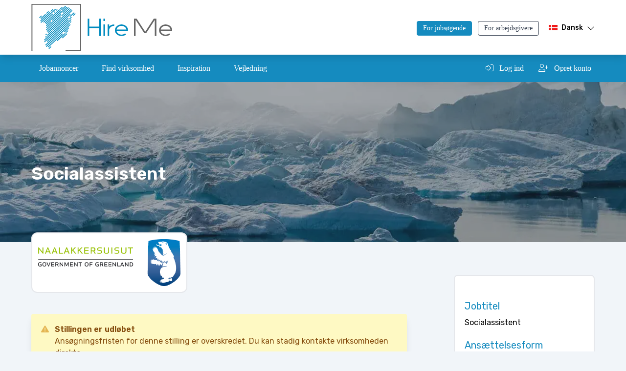

--- FILE ---
content_type: text/html; charset=UTF-8
request_url: https://hireme.gl/ledige-jobs/1jplkbvq-socialassistent
body_size: 11117
content:
<!DOCTYPE html>
<html lang="da">
    <head>
        <meta charset="utf-8">
        <meta name="viewport" content="width=device-width, initial-scale=1">
        <meta name="csrf-token" content="qmMOj2QNvOSqq6hTxhgSXB0ckcXq85dI5uSXMT3X">

                    <title>    Socialassistent på HireMe
</title>
            <meta name="description" content="    Angerlarsimaffik Uulineq søger socialassistent personale. Uulineq er en døgninstitution med tre afdelinger for henholdsvis børn, unge og voksne med Autisme Spektrum Forstyrrelser (ASF). Vi mangler pædagogisk personale til skiftende vagter. Det vil være en fordel, hvis du har kendskab til autisme og er tosproget. Der er gode muligheder for, at man kan være med til at præge udviklingen i afdelingen, samt muligheder for personlig og faglig vækst.
">
        
                        <meta property="og:url"                content="https://hireme.gl/ledige-jobs/1jplkbvq-socialassistent" />
    <meta property="og:type"               content="website" />
    <meta property="og:title"              content="Socialassistent - Hire Me" />
    <meta property="og:description"        content="Angerlarsimaffik Uulineq søger socialassistent personale. Uulineq er en døgninstitution med tre afdelinger for henholdsvis børn, unge og voksne med Autisme Spektrum Forstyrrelser (ASF). Vi mangler pædagogisk personale til skiftende vagter. Det vil være en fordel, hvis du har kendskab til autisme og er tosproget. Der er gode muligheder for, at man kan være med til at præge udviklingen i afdelingen, samt muligheder for personlig og faglig vækst." />
    <meta property="og:image"              content=" https://hireme.gl/storage/teams/meta/qN1woCze8ExOzPFK9sQB9qNDEzFH1d6Hli1zb6oX.png " />
        
            
    <link rel="preload" fetchpriority="high" as="image" href="https://hireme.gl/assets/pictures/hiremedktop.webp" type="image/webp">
    <link rel="preload" fetchpriority="high" as="image" href="https://hireme.gl/assets/pictures/hiremedktop-light.webp" type="image/webp">

        <link rel="alternate" href="https://hireme.gl/en/available-jobs/1jplkbvq-socialassistent" hreflang="en-US" />
        <link rel="alternate" href="https://hireme.gl/en/available-jobs/1jplkbvq-socialassistent" hreflang="en-GB" />
        <link rel="alternate" href="https://hireme.gl/pl/dostepne-oferty-pracy/1jplkbvq-socialassistent" hreflang="pl-PL" />
        <link rel="alternate" href="https://hireme.gl/ledige-jobs/1jplkbvq-socialassistent" hreflang="da-DK" />
        <link rel="alternate" href="https://hireme.gl/ledige-jobs/1jplkbvq-socialassistent" hreflang="da-GL" />
        <link rel="alternate" href="https://hireme.gl/ledige-jobs/1jplkbvq-socialassistent" hreflang="x-default" />

        <!-- Fonts -->
        <link rel="preconnect" href="https://fonts.googleapis.com">
        <link rel="preconnect" href="https://fonts.gstatic.com" crossorigin>
        <link href="https://fonts.googleapis.com/css2?family=Rubik:ital,wght@0,300;0,400;0,500;0,600;0,700;0,800;1,300;1,400;1,500;1,600;1,700;1,800&display=swap" rel="stylesheet">
        <link href="https://fonts.cdnfonts.com/css/helvetica-neue-9" rel="stylesheet">

        <!-- Scripts -->
        <link rel="preload" as="style" href="https://hireme.gl/build/assets/app-e0af14e2.css" /><link rel="modulepreload" href="https://hireme.gl/build/assets/app-aec5a7a8.js" /><link rel="stylesheet" href="https://hireme.gl/build/assets/app-e0af14e2.css" /><script type="module" src="https://hireme.gl/build/assets/app-aec5a7a8.js"></script>
        <!-- Styles -->
        <style nonce="DLlyqL6ipqu0XRKhV0JDOr0cQ0S4znA2831EzlVX">[wire\:loading], [wire\:loading\.delay], [wire\:loading\.inline-block], [wire\:loading\.inline], [wire\:loading\.block], [wire\:loading\.flex], [wire\:loading\.table], [wire\:loading\.grid], [wire\:loading\.inline-flex] {display: none;}[wire\:loading\.delay\.shortest], [wire\:loading\.delay\.shorter], [wire\:loading\.delay\.short], [wire\:loading\.delay\.long], [wire\:loading\.delay\.longer], [wire\:loading\.delay\.longest] {display:none;}[wire\:offline] {display: none;}[wire\:dirty]:not(textarea):not(input):not(select) {display: none;}input:-webkit-autofill, select:-webkit-autofill, textarea:-webkit-autofill {animation-duration: 50000s;animation-name: livewireautofill;}@keyframes livewireautofill { from {} }</style>

        <!-- Favicon -->
        <link rel="apple-touch-icon" sizes="180x180" href="/favicon/apple-touch-icon.png">
        <link rel="icon" type="image/png" sizes="32x32" href="/favicon/favicon-32x32.png">
        <link rel="icon" type="image/png" sizes="16x16" href="/favicon/favicon-16x16.png">
        <link rel="manifest" href="/favicon/site.webmanifest">
        <meta name="msapplication-TileColor" content="#da532c">
        <meta name="theme-color" content="#ffffff">

        <!-- Localized versions -->
        <link rel="alternate" hreflang="en" href="https://hireme.gl/en/available-jobs/1jplkbvq-socialassistent" />
        <link rel="alternate" hreflang="pl" href="https://hireme.gl/pl/dostepne-oferty-pracy/1jplkbvq-socialassistent" />
        <link rel="alternate" hreflang="da" href="https://hireme.gl/ledige-jobs/1jplkbvq-socialassistent" />
        <link rel="alternate" hreflang="kl" href="https://hireme.gl/en/available-jobs/1jplkbvq-socialassistent" />

                <!-- Matomo -->
        <script nonce="DLlyqL6ipqu0XRKhV0JDOr0cQ0S4znA2831EzlVX">
            var _paq = window._paq = window._paq || [];
            _paq.push(['trackPageView']);
            _paq.push(['enableLinkTracking']);
                        (function() {
                var u="https://statistics.hosting.gl/";
                _paq.push(['setTrackerUrl', u+'matomo.php']);
                _paq.push(['setSiteId', '3']);
                var d=document, g=d.createElement('script'), s=d.getElementsByTagName('script')[0];
                g.async=true; g.src=u+'matomo.js'; s.parentNode.insertBefore(g,s);
            })();
        </script>
        <!-- End Matomo Code -->
        
                    <!-- Ads -->
            <script src="https://hireme.gl/vendor/smart-ads/js/smart-banner.min.js" nonce="DLlyqL6ipqu0XRKhV0JDOr0cQ0S4znA2831EzlVX"></script>

            <!-- Google Analytics -->
            <script async src="https://www.googletagmanager.com/gtag/js?id=G-R26V778QDL"></script>
            <script>
                window.dataLayer = window.dataLayer || [];
                function gtag(){dataLayer.push(arguments);}
                gtag('js', new Date());

                gtag('config', 'G-R26V778QDL');
            </script>
        
        <!-- Cookie Consent -->
        <!-- Cookie Consent --><script src="https://hireme.gl/cookie-consent/script?id=a567ac88baf530cba8ff52c9877ebd50" defer></script>    </head>

    <body class="antialiased font-rubik bg-lightbluegray w-full overflow-x-hidden">
        <div class="min-h-screen bg-lightbluegray">
            <div class="fixed w-full z-40" x-data="{ mobileNav: false }">
                <div x-data="{&quot;show&quot;:true,&quot;style&quot;:&quot;success&quot;,&quot;message&quot;:null}"
            :class="{ 'bg-midblue': style == 'success', 'bg-red-700': style == 'danger', 'bg-midgray': style != 'success' && style != 'danger' }"
            x-show="show && message"
            style="display: none;"
            x-init="
                document.addEventListener('banner-message', event => {
                    style = event.detail.style;
                    message = event.detail.message;
                    show = true;
                });
            ">

    <div class="max-w-screen-xl mx-auto py-2 px-3 sm:px-6 lg:px-8">
        <div class="flex items-center justify-between flex-wrap">
            <div class="w-0 flex-1 flex items-center min-w-0">
                <span class="flex p-2 rounded-lg" :class="{ 'bg-green-600': style == 'success', 'bg-red-600': style == 'danger' }">
                    <svg x-show="style == 'success'" class="h-5 w-5 text-white" xmlns="http://www.w3.org/2000/svg" fill="none" viewBox="0 0 24 24" stroke-width="1.5" stroke="currentColor">
                        <path stroke-linecap="round" stroke-linejoin="round" d="M9 12.75L11.25 15 15 9.75M21 12a9 9 0 11-18 0 9 9 0 0118 0z" />
                    </svg>
                    <svg x-show="style == 'danger'" class="h-5 w-5 text-white" xmlns="http://www.w3.org/2000/svg" fill="none" viewBox="0 0 24 24" stroke-width="1.5" stroke="currentColor">
                        <path stroke-linecap="round" stroke-linejoin="round" d="M12 9v3.75m9-.75a9 9 0 11-18 0 9 9 0 0118 0zm-9 3.75h.008v.008H12v-.008z" />
                    </svg>
                    <svg x-show="style != 'success' && style != 'danger'" class="h-5 w-5 text-white" xmlns="http://www.w3.org/2000/svg" fill="none" viewBox="0 0 24 24" stroke-width="1.5" stroke="currentColor">
                        <path stroke-linecap="round" stroke-linejoin="round" d="M11.25 11.25l.041-.02a.75.75 0 011.063.852l-.708 2.836a.75.75 0 001.063.853l.041-.021M21 12a9 9 0 11-18 0 9 9 0 0118 0zm-9-3.75h.008v.008H12V8.25z" />
                    </svg>
                </span>

                <p class="ml-3 font-medium text-sm text-white truncate" x-text="message"></p>
            </div>

            <div class="shrink-0 sm:ml-3">
                <button
                    type="button"
                    class="-mr-1 flex p-2 rounded-md focus:outline-none sm:-mr-2 transition"
                    :class="{ 'hover:bg-darkblue focus:bg-darkblue': style == 'success', 'hover:bg-red-600 focus:bg-red-600': style == 'danger' }"
                    aria-label="Dismiss"
                    x-on:click="show = false">
                    <svg class="h-5 w-5 text-white" xmlns="http://www.w3.org/2000/svg" fill="none" viewBox="0 0 24 24" stroke-width="1.5" stroke="currentColor">
                        <path stroke-linecap="round" stroke-linejoin="round" d="M6 18L18 6M6 6l12 12" />
                    </svg>
                </button>
            </div>
        </div>
    </div>
</div>
                
                <!-- Page Heading -->
                <header class="w-full pt-2 pb-2 bg-white shadow-lg relative z-20 font-helvet max-w-100vw">
    <div class="container mx-auto flex justify-between">
        <a href=https://hireme.gl class="flex justify-start" x-data="{ reduced: window.innerWidth < 1024 || window.pageYOffset > 75 }">
            <div class="mr-2">
                <img
                class="header__img"
                :class="reduced ? 'h-12' : 'h-24'"
                @scroll.window="reduced = (window.innerWidth < 1024 || window.pageYOffset > 75) ? true: false"
                src="https://hireme.gl/assets/pictures/logo-hire-me-color.svg" />
            </div>
        </a>

        <div class="flex flex-col justify-center">
            <div class="flex justify-end">
                <div class="hidden lg:flex justify-between w-fit mr-2 text-sm pt-1">
                    <a
                        href="https://hireme.gl/switch-display-type/2"
                        class="inline-block mr-3 rounded border pt-1 pr-3 pb-1 pl-3 text-center mr-3 transition font-medium border-midblue text-white bg-midblue cursor-default"
                    >
                        For jobsøgende
                    </a>
                    <a
                        href="https://hireme.gl/switch-display-type/1"
                        class="inline-block mr-3 rounded border pt-1 pr-3 pb-1 pl-3 text-center mr-3 transition font-medium border-gray-700 bg-white text-gray-700 hover:border-midblue hover:bg-midblue hover:text-white"
                    >
                        For arbejdsgivere
                    </a>
                </div>

                <div x-data="{open: false, locale: 'da'}" x-show="locale" style="display: none;" class="relative" @click.outside="open = false">
        <div class="flex justify-start mt-2 cursor-pointer" @click="open = !open">
            <div class="flex" x-show="locale === 'en'">
                <div class="fflag fflag-GB ff-sm mt-1 mr-2"></div>
                <p class="text-sm font-medium font-rubik mr-2 hidden lg:block">
                    English
                </p>
            </div>
            <div class="flex" x-show="locale === 'da'">
                <div class="fflag fflag-DK ff-sm mt-1 mr-2"></div>
                <p class="text-sm font-medium font-rubik mr-2 hidden lg:block">
                    Dansk
                </p>
            </div>
            <div class="flex" x-show="locale === 'de'">
                <div class="fflag fflag-DE ff-sm mt-1 mr-2"></div>
                <p class="text-sm font-medium font-rubik mr-2 hidden lg:block">
                    Deutsch
                </p>
            </div>
            <div class="flex" x-show="locale === 'pl'">
                <div class="fflag fflag-PL ff-sm mt-1 mr-2 border border-gray-200"></div>
                <p class="text-sm font-medium font-rubik mr-2 hidden lg:block">
                    Polski
                </p>
            </div>
            <div class="lg:flex flex-col justify-center transition hidden" :class="open ? 'upside-down' : ''">
                <i class="fa-light fa-chevron-down"></i>
            </div>
        </div>
        <div x-show="open" class="absolute -left-10 lg:left-0 p-3 rounded bg-white z-10  border border-gray-200 top-110pct">
            <a href="https://hireme.gl/ledige-jobs/1jplkbvq-socialassistent" class="px-3 py-1 flex justify-start pt-2 pb-2 rounded hover:bg-lightbluegray" x-show="locale !== 'da'">
                <div class="fflag fflag-DK ff-sm mt-1 mr-2"></div>
                <p class="text-sm font-medium font-rubik">
                    Dansk
                </p>
            </a>
            <a href="https://hireme.gl/en/available-jobs/1jplkbvq-socialassistent" class="px-3 py-1 flex justify-start pt-2 pb-2 rounded hover:bg-lightbluegray" x-show="locale !== 'en'">
                <div class="fflag fflag-GB ff-sm mt-1 mr-2"></div>
                <p class="text-sm font-medium font-rubik">
                    English
                </p>
            </a>
            <a href="https://hireme.gl/de/ledige-jobs/1jplkbvq-socialassistent" class="px-3 py-1 flex justify-start pt-2 pb-2 rounded hover:bg-lightbluegray" x-show="locale !== 'de'">
                <div class="fflag fflag-DE ff-sm mt-1 mr-2"></div>
                <p class="text-sm font-medium font-rubik">
                    Deutsch
                </p>
            </a>
            <a href="https://hireme.gl/pl/dostepne-oferty-pracy/1jplkbvq-socialassistent" class="px-3 py-1 flex justify-start pt-2 pb-2 rounded hover:bg-lightbluegray" x-show="locale !== 'pl'">
                <div class="fflag fflag-PL ff-sm mt-1 mr-2 border border-gray-200"></div>
                <p class="text-sm font-medium font-rubik">
                    Polski
                </p>
            </a>
        </div>
    </div>
                <div x-data="{ready: false}" x-init="ready=true" class="text-center ml-4 lg:hidden text-white text-xl bg-midblue rounded px-3 py-1 cursor-pointer w-11" @click="mobileNav = !mobileNav">
                    <i x-show="!mobileNav" class="fa-light fa-bars"></i>
                    <i x-show="mobileNav && ready" class="fa-light fa-xmark" style="display: none;"></i>
                </div>
            </div>
        </div>
    </div>
</header>

                <!-- Main navigation -->
                                <nav class="relative z-10 bg-midblue font-helvet hidden lg:block">
    <div class="container mx-auto flex justify-between">
        <div class="w-3/4 flex justify-start">
            <a href="https://hireme.gl/alle-jobopslag" class="inline-block text-white font-medium text-center hover:underline p-4 mr-2">
                Jobannoncer
            </a>
            <a href="https://hireme.gl/virksomhedsprofiler" class="inline-block text-white font-medium text-center hover:underline p-4 mx-2">
                Find virksomhed
            </a>
                                            <div x-data="{ open: false }" x-on:mouseenter="open = true" x-on:mouseleave="open = false">
                    <a href="#" class="inline-block text-white font-medium text-center hover:underline p-4 mx-2" >
                        Inspiration                     </a>
                                    </div>
                                            <div x-data="{ open: false }" x-on:mouseenter="open = true" x-on:mouseleave="open = false">
                    <a href="#" class="inline-block text-white font-medium text-center hover:underline p-4 mx-2" >
                        Vejledning                     </a>
                                    </div>
                    </div>
        <div class="w-1/5 flex justify-around">
                        <a href="https://hireme.gl/login" class="text-white font-medium text-center hover:underline pt-4 pb-4 mr-4">
                <span class="mr-2"><i class="fa-light fa-right-to-bracket"></i></span> Log ind
            </a>
            <a href="https://hireme.gl/register" class="text-white font-medium text-center hover:underline pt-4 pb-4">
                <span class="mr-2"><i class="fa-light fa-user-plus"></i></span> Opret konto
            </a>
                    </div>
    </div>
</nav>

                <!-- Mobile navigation -->
                <nav class="absolute w-full h-full left-0 z-10 bg-midblue font-helvet block lg:hidden transition-all duration-500" style="display:none;" x-data="{ready: false}" x-init="ready = true" x-show="ready" :class="mobileNav ? 'top-100pct' : '-top-100vh'">
    <div class="w-full bg-white pt-8 pb-10 overflow-y-auto mobile-nav">
        <div class="flex justify-center w-full text-sm pb-5 border-b border-gray-200">
            <a
                href="https://hireme.gl/switch-display-type/2"
                class="inline-block mr-3 rounded border pt-1 pr-3 pb-1 pl-3 text-center mr-3 transition font-medium border-midblue text-white bg-midblue cursor-default"
            >
                For jobsøgende
            </a>
            <a
                href="https://hireme.gl/switch-display-type/1"
                class="inline-block mr-3 rounded border pt-1 pr-3 pb-1 pl-3 text-center mr-3 transition font-medium border-gray-700 bg-white text-gray-700 hover:border-midblue hover:bg-midblue hover:text-white"
            >
                For arbejdsgivere
            </a>
        </div>
                    <a href="https://hireme.gl/alle-jobopslag" class="inline-block w-full text-gray-700 font-medium text-left hover:bg-lightbluegray p-4 pl-10 border-b border-gray-200">
                Jobannoncer
            </a>
            <a href="https://hireme.gl/virksomhedsprofiler" class="inline-block w-full text-gray-700 font-medium text-left hover:bg-lightbluegray p-4 pl-10 border-b border-gray-200">
                Find virksomhed
            </a>
                            <div x-data="{ open: false }" class="relative">
                                        <div class="w-full text-gray-700 font-medium text-left hover:bg-lightbluegray p-4 pl-10 border-b border-gray-200 flex gap-4 justify-between" :class="open ? 'text-midblue' : ''" @click="open = !open">
                        <a href="#" class="inline-block grow">
                            Inspiration
                        </a>
                                            </div>


                                    </div>
                            <div x-data="{ open: false }" class="relative">
                                        <div class="w-full text-gray-700 font-medium text-left hover:bg-lightbluegray p-4 pl-10 border-b border-gray-200 flex gap-4 justify-between" :class="open ? 'text-midblue' : ''" @click="open = !open">
                        <a href="#" class="inline-block grow">
                            Vejledning
                        </a>
                                            </div>


                                    </div>
                            <a href="https://hireme.gl/aktuelt" class="inline-block w-full text-gray-700 font-medium text-left hover:bg-lightbluegray p-4 pl-10 border-b border-gray-200">
            Aktuelt
        </a>
        <a href="https://hireme.gl/kontakt-os" class="inline-block w-full text-gray-700 font-medium text-left hover:bg-lightbluegray p-4 pl-10 border-b border-gray-200">
            Kontakt os
        </a>
                <a href="https://hireme.gl/login" class="inline-block w-full text-gray-700 font-medium text-left hover:bg-lightbluegray p-4 pl-10 border-b border-gray-200">
            <span class="mr-2"><i class="fa-light fa-right-to-bracket text-midblue"></i></span> Log ind
        </a>
        <a href="https://hireme.gl/register" class="inline-block w-full text-gray-700 font-medium text-left hover:bg-lightbluegray p-4 pl-10 border-b border-gray-200">
            <span class="mr-2"><i class="fa-light fa-user-plus text-midblue"></i></span> Opret konto
        </a>
            </div>
</nav>
            </div>

            <!-- Page Content -->
            <main class="relative pt-16 lg:pt-28 pb-12">
                                <script async src="https://pagead2.googlesyndication.com/pagead/js/adsbygoogle.js?client=ca-pub-7011498111317546" crossorigin="anonymous"></script>
                
                    <div class="w-full h-72 lg:h-96 job-banner relative">
        <div class="absolute w-full h-full bg-gray-800 opacity-40"></div>
        <div class="container mx-auto z-10 relative pt-5 lg:pt-24">
            <h1 class="pt-16 lg:pt-32 text-2xl lg:text-4xl font-semibold text-white">
                Socialassistent
            </h1>
        </div>
    </div>

    <div class="container container__mobile-full mx-auto relative z-10">
                <a
            href="https://hireme.gl/virksomhedsprofil/naalakkersuisut"
            class="inline-block rounded-xl border-2 border-gray-200 p-3 bg-white w-full lg:w-fit -mt-5"
        >
                        <img
                src="https://hireme.gl/storage/teams/logos/yLDeq3sjPkl3l9DnrBXFTIYrrkZBHwkQPxJJQrRA.png"
                alt="Logo Naalakkersuisut"
                class="h-auto w-full lg:h-24 lg:w-auto" />
                    </a>
            </div>

    <div class="container mx-auto flex justify-end w-full mt-5 lg:-mt-16 relative z-20" x-data>
        <div class="w-full lg:w-1/4">
                        <div class="mb-5 flex justify-start w-full">
                                <div wire:id="P36Djc5wD2jHgfTfUkSA" wire:initial-data="{&quot;fingerprint&quot;:{&quot;id&quot;:&quot;P36Djc5wD2jHgfTfUkSA&quot;,&quot;name&quot;:&quot;components.job-like-button&quot;,&quot;locale&quot;:&quot;da&quot;,&quot;path&quot;:&quot;ledige-jobs\/1jplkbvq-socialassistent&quot;,&quot;method&quot;:&quot;GET&quot;,&quot;v&quot;:&quot;acj&quot;},&quot;effects&quot;:{&quot;listeners&quot;:[]},&quot;serverMemo&quot;:{&quot;children&quot;:[],&quot;errors&quot;:[],&quot;htmlHash&quot;:&quot;49b3cb58&quot;,&quot;data&quot;:{&quot;job&quot;:[],&quot;isFavorite&quot;:false},&quot;dataMeta&quot;:{&quot;models&quot;:{&quot;job&quot;:{&quot;class&quot;:&quot;App\\Models\\Job&quot;,&quot;id&quot;:74,&quot;relations&quot;:[&quot;team&quot;,&quot;team.companyProfile&quot;,&quot;category&quot;],&quot;connection&quot;:&quot;mysql&quot;,&quot;collectionClass&quot;:null}}},&quot;checksum&quot;:&quot;2acd0f04b9a8cd2363093a963041811b0127975c8422ae1744ef3b95dfe68ccd&quot;}}">
    </div>

<!-- Livewire Component wire-end:P36Djc5wD2jHgfTfUkSA -->            </div>
                    </div>
    </div>

    <section class="container mx-auto flex justify-between flex-wrap mb-12 relative z-10">
        <div class="w-full lg:w-2/3 pt-2 lg:pt-10">
                            <div class="bg-yellow-100 rounded w-full p-5 my-10 shadow-lg flex justify-start text-orange">
                    <div class="mr-3">
                        <i class="fa-solid fa-triangle-exclamation"></i>
                    </div>
                    <div class="text-yellow-800">
                        <h4 class="font-semibold">
                            Stillingen er udløbet
                        </h4>
                        <p>
                            Ansøgningsfristen for denne stilling er overskredet. Du kan stadig kontakte virksomheden direkte.
                        </p>
                    </div>
                </div>
            
            <p class="mb-7">
                <em>Angerlarsimaffik Uulineq søger socialassistent personale. Uulineq er en døgninstitution med tre afdelinger for henholdsvis børn, unge og voksne med Autisme Spektrum Forstyrrelser (ASF). Vi mangler pædagogisk personale til skiftende vagter. Det vil være en fordel, hvis du har kendskab til autisme og er tosproget. Der er gode muligheder for, at man kan være med til at præge udviklingen i afdelingen, samt muligheder for personlig og faglig vækst.</em>
            </p>

            <p class="mb-7">
                                    <div class="editor">
                                                                            <h2>
	    Socialassistent
        Angerlarsimaffik Uulineq søger socialassistent personale. </h2>
                                                                                        <p class="editor__paragraph">
                    Uulineq er en døgninstitution med tre afdelinger for henholdsvis børn, unge og voksne med Autisme Spektrum Forstyrrelser (ASF). Vi mangler pædagogisk personale til skiftende vagter. Det vil være en fordel, hvis du har kendskab til autisme og er tosproget.
                </p>
                                                                        <p class="editor__paragraph">
                    
                </p>
                                                                        <p class="editor__paragraph">
                    Der er gode muligheder for, at man kan være med til at præge udviklingen i afdelingen, samt muligheder for personlig og faglig vækst.
                </p>
                                                                        <p class="editor__paragraph">
                    
                </p>
                                                                        <p class="editor__paragraph">
                    Faglig baggrund og kompetencer hos ansøgere:

	
                </p>
                                                                        <p class="editor__paragraph">
                    Socialassistent uddannelse.
	
                </p>
                                                                        <p class="editor__paragraph">
                    Lyst til at arbejde inden for det specialpædagogiske område
	
                </p>
                                                                        <p class="editor__paragraph">
                    Kendskab til PC på bruger niveau
	
                </p>
                                                                        <p class="editor__paragraph">
                    Formidlingskompetence og kommunikationsevner
	
                </p>
                                                                        <p class="editor__paragraph">
                    Vægter psykisk og fysisk arbejdsmiljø højt
	
                </p>
                                                                        <p class="editor__paragraph">
                    Kreativitet og evne til at se alternative løsninger
	
                </p>
                                                                        <p class="editor__paragraph">
                    Gode mundtlige og skriftlige formuleringsevne
	
                </p>
                                                                        <p class="editor__paragraph">
                    Overblik og omstillingsparathed
	
                </p>
                                                                        <p class="editor__paragraph">
                    Evne til at samarbejde til flere sider


                </p>
                                                                        <p class="editor__paragraph">
                    
                </p>
                                                                        <p class="editor__paragraph">
                    For yderligere information kan forstander Karen Larsen kontaktes på tlf. +299 342610 eller kkst@nanoq.gl. Souschef Lillian Lennert Frederiksen kontaktes på tlf. +299 342611 eller lilf@nanoq.gl
                </p>
                                                                        <p class="editor__paragraph">
                    
                </p>
                                                                        <p class="editor__paragraph">
                    Tiltrædelse: 13. Oktober 2023 eller efter aftale
                </p>
                                                                        <p class="editor__paragraph">
                    Ansøgningsfrist 1. December 2023. Ansættelsessamtaler forventes afholdt i uge 42. Vi forbeholder os ret til at vurdere ansøgere løbende.
                </p>
                                                                        <p class="editor__paragraph">
                    
                </p>
                                                                                            <h2>Løn og ansættelsesforhold</h2>
                                                                                        <p class="editor__paragraph">
                    Løn - og ansættelsesvilkår, herunder ret til til- og fratrædelsesrejse og bohaveflytning, i henhold til den på tiltrædelsestidspunktet gældende aftale/overenskomst mellem Grønlands Selvstyre og pågældende forhandlingsberettigede organisation.
                </p>
                                                                        <p class="editor__paragraph">
                    
                </p>
                                                                                            <h2>Bolig</h2>
                                                                                        <p class="editor__paragraph">
                    Der anvises ikke personalebolig til stillingen. Såfremt en ansøger allerede har personalebolig gennem ansættelse i Selvstyret, bibeholdes ret til anvist personalebolig. Personaleboligen er knyttet op på ansættelsesforholdet, og skal fraflyttes ved ansættelsesforholdets ophør.
                </p>
                                                                        <p class="editor__paragraph">
                    
                </p>
                                                                        <p class="editor__paragraph">
                    Indsend ansøgning, CV, uddannelses- og kursusbeviser, samt andre relevante dokumenter ved at trykke ”Send ansøgning”.
                </p>
                                                                        <p class="editor__paragraph">
                    Vi modtager ikke ansøgninger via e-mail.
                </p>
                                                                        <p class="editor__paragraph">
                    
        
        
    
                </p>
                    </div>
                            </p>

            
            
            
            
            
            
            
                        <h4 class="font-semibold text-lg mb-1">
                Kontaktoplysninger
            </h4>
            <p>
                Naalakkersuisut
            </p>
            <p>
                Imaneq 4
            </p>
                        <p>
                3900 Nuuk , Grønland             </p>
                                    <p>
                Email: <a href="mailto:Kkst@nanoq.gl" class="text-red-500 hover:underline">Kkst@nanoq.gl</a>
            </p>
            
            <h2 class="font-semibold text-xl mb-2 mt-12">
                Del jobbet på
            </h2>
            <div class="mb-12 flex justify-start flex-wrap">
                <a
                    href="https://www.facebook.com/sharer/sharer.php?u=https%3A%2F%2Fhireme.gl%2Fledige-jobs%2F1jplkbvq-socialassistent&amp;quote=Socialassistent+on+Hire+Me"
                    target="_blank"
                    class="flex mr-2 lg:mr-5 mb-2 h-12 text-white text-center bg-facebook font-semibold transition job-social-btn"
                >
                    <div class="w-fit flex flex-col justify-center px-3">
                        <i class="fa-brands fa-facebook-f"></i>
                    </div>
                    <div class="flex flex-col justify-center lg:px-5 relative">
                        <div class="absolute w-full h-full bg-gray-800 opacity-30 z-0 top-0 left-0"></div>
                        <p class="relative z-10 text-center px-3 text-sm lg:text-base">Facebook</p>
                    </div>
                </a>

                <a
                    href="https://www.linkedin.com/sharing/share-offsite?mini=true&amp;url=https%3A%2F%2Fhireme.gl%2Fledige-jobs%2F1jplkbvq-socialassistent&amp;title=Socialassistent+on+Hire+Me&amp;summary="
                    target="_blank"
                    class="flex mr-2 lg:mr-5 mb-2 h-12 text-white text-center bg-linkedin font-semibold transition job-social-btn"
                >
                    <div class="w-fit flex flex-col justify-center px-3">
                        <i class="fa-brands fa-linkedin"></i>
                    </div>
                    <div class="flex flex-col justify-center lg:px-5 relative">
                        <div class="absolute w-full h-full bg-gray-800 opacity-30 z-0 top-0 left-0"></div>
                        <p class="relative z-10 text-center px-3 text-sm lg:text-base">LinkedIn</p>
                    </div>
                </a>

                <a
                    href="https://twitter.com/intent/tweet?text=Socialassistent+on+Hire+Me&amp;url=https%3A%2F%2Fhireme.gl%2Fledige-jobs%2F1jplkbvq-socialassistent"
                    target="_blank"
                    class="flex mr-2 lg:mr-5 mb-2 h-12 text-white text-center bg-twitter font-semibold transition job-social-btn"
                >
                    <div class="w-fit flex flex-col justify-center px-3">
                        <i class="fa-brands fa-twitter"></i>
                    </div>
                    <div class="flex flex-col justify-center lg:px-5 relative">
                        <div class="absolute w-full h-full bg-gray-800 opacity-30 z-0 top-0 left-0"></div>
                        <p class="relative z-10 text-center px-3 text-sm lg:text-base">Twitter</p>
                    </div>
                </a>
            </div>

            <h2 class="font-normal text-xl mb-5">
                Ledige stillinger i samme virksomhed
            </h2>
            <div wire:id="fkWa96k26vtgGNGT5j4S" wire:initial-data="{&quot;fingerprint&quot;:{&quot;id&quot;:&quot;fkWa96k26vtgGNGT5j4S&quot;,&quot;name&quot;:&quot;jobs.other-jobs-list&quot;,&quot;locale&quot;:&quot;da&quot;,&quot;path&quot;:&quot;ledige-jobs\/1jplkbvq-socialassistent&quot;,&quot;method&quot;:&quot;GET&quot;,&quot;v&quot;:&quot;acj&quot;},&quot;effects&quot;:{&quot;listeners&quot;:[]},&quot;serverMemo&quot;:{&quot;children&quot;:[],&quot;errors&quot;:[],&quot;htmlHash&quot;:&quot;019a6132&quot;,&quot;data&quot;:{&quot;team&quot;:[],&quot;job&quot;:[],&quot;showMore&quot;:false},&quot;dataMeta&quot;:{&quot;models&quot;:{&quot;team&quot;:{&quot;class&quot;:&quot;App\\Models\\Team&quot;,&quot;id&quot;:17,&quot;relations&quot;:[&quot;companyProfile&quot;],&quot;connection&quot;:&quot;mysql&quot;,&quot;collectionClass&quot;:null},&quot;job&quot;:{&quot;class&quot;:&quot;App\\Models\\Job&quot;,&quot;id&quot;:74,&quot;relations&quot;:[&quot;team&quot;,&quot;team.companyProfile&quot;,&quot;category&quot;],&quot;connection&quot;:&quot;mysql&quot;,&quot;collectionClass&quot;:null}}},&quot;checksum&quot;:&quot;80dd18a0979062350e72deb68f62ad1fc03b8be4f8a689e7a8d389249220f737&quot;}}" class="mb-12">
            <a
    href="https://hireme.gl/ledige-jobs/q6ebngdb-arkivar"
    class="border-2 relative z-10 block rounded-xl my-4 bg-white overflow-hidden shadow-sm hover:shadow-lg transition border-white"
>
        <div class="flex flex-col-reverse lg:flex-row justify-between">
        <div class="w-full lg:w-4/5 lg:border-r-2 border-lightbluegray p-7 lg:p-10">
            <h5 class="font-semibold text-2xl mb-6 pt-2 lg:pt-4">
                Arkivar
            </h5>
            <p class="mb-6 font-normal lg:text-sm">
                Nunatta Katersugaasivia Allagaateqarfialu søger en arkivar med ansvar for Grønlands kulturhistorie og uddannelse. Arbejdsopgaver inkluderer udvikling af strategier for arkivhåndtering, vejledning af forskere, og udførelse af forskning. Vi søger en person med viden om grønlandske samfundsforhold og erfaring med offentlig forvaltning.
            </p>
            <div>
                <button
                class="text-center text-white border-2 hover:bg-white hover:text-midblue transition rounded pl-4 pr-4 pt-1 pb-1 bg-midblue border-midblue"
                >
                    Læs mere
                </button>
            </div>
        </div>
        <div class="w-full lg:w-1/5 flex flex-col justify-center pt-10 lg:pt-0">
                            <img src="https://hireme.gl/storage/teams/logos/yLDeq3sjPkl3l9DnrBXFTIYrrkZBHwkQPxJJQrRA.png" alt="Company Logo" class="w-1/2 mx-auto">
                    </div>
    </div>
</a>
            <a
    href="https://hireme.gl/ledige-jobs/k625rnpx-udviklingskonsulent"
    class="border-2 relative z-10 block rounded-xl my-4 bg-white overflow-hidden shadow-sm hover:shadow-lg transition border-white"
>
        <div class="flex flex-col-reverse lg:flex-row justify-between">
        <div class="w-full lg:w-4/5 lg:border-r-2 border-lightbluegray p-7 lg:p-10">
            <h5 class="font-semibold text-2xl mb-6 pt-2 lg:pt-4">
                Udviklingskonsulent
            </h5>
            <p class="mb-6 font-normal lg:text-sm">
                Inulerivik, National Terapi- og Rådgivningscenter søger en vikar til stillingen som udviklingskonsulent. Stillingen indebærer arbejde med data, analyse, koordinering og projektarbejde. Konsulenten vil have en central rolle i samarbejdet med eksterne partnere og ledelse, samt udvikle henvisningsprocedurer og samarbejdsaftaler.
            </p>
            <div>
                <button
                class="text-center text-white border-2 hover:bg-white hover:text-midblue transition rounded pl-4 pr-4 pt-1 pb-1 bg-midblue border-midblue"
                >
                    Læs mere
                </button>
            </div>
        </div>
        <div class="w-full lg:w-1/5 flex flex-col justify-center pt-10 lg:pt-0">
                            <img src="https://hireme.gl/storage/teams/logos/yLDeq3sjPkl3l9DnrBXFTIYrrkZBHwkQPxJJQrRA.png" alt="Company Logo" class="w-1/2 mx-auto">
                    </div>
    </div>
</a>
            <a
    href="https://hireme.gl/ledige-jobs/ovxa48pq-forstander-til-levnedsmiddelskolen-inuili-greenland-food-college"
    class="border-2 relative z-10 block rounded-xl my-4 bg-white overflow-hidden shadow-sm hover:shadow-lg transition border-white"
>
        <div class="flex flex-col-reverse lg:flex-row justify-between">
        <div class="w-full lg:w-4/5 lg:border-r-2 border-lightbluegray p-7 lg:p-10">
            <h5 class="font-semibold text-2xl mb-6 pt-2 lg:pt-4">
                Forstander til levnedsmiddelskolen Inuili – Greenland Food College
            </h5>
            <p class="mb-6 font-normal lg:text-sm">
                Grønlands Selvstyre søger en visionær og strategisk forstander til Inuili, der kan drive faglig udvikling og skabe succes for erhvervsskoleområdet i Grønland. Stillingen kræver stærke ledelses- og administrative kompetencer samt erfaring fra levnedsmiddelområdet. Du vil lede en engageret personalegruppe og sikre et trygt og udviklende arbejdsmiljø.
            </p>
            <div>
                <button
                class="text-center text-white border-2 hover:bg-white hover:text-midblue transition rounded pl-4 pr-4 pt-1 pb-1 bg-midblue border-midblue"
                >
                    Læs mere
                </button>
            </div>
        </div>
        <div class="w-full lg:w-1/5 flex flex-col justify-center pt-10 lg:pt-0">
                            <img src="https://hireme.gl/storage/teams/logos/yLDeq3sjPkl3l9DnrBXFTIYrrkZBHwkQPxJJQrRA.png" alt="Company Logo" class="w-1/2 mx-auto">
                    </div>
    </div>
</a>
            <a
    href="https://hireme.gl/ledige-jobs/l6kbz3pr-afdelingsleder-for-gymnasiets-fastholdelsesindsats"
    class="border-2 relative z-10 block rounded-xl my-4 bg-white overflow-hidden shadow-sm hover:shadow-lg transition border-white"
>
        <div class="flex flex-col-reverse lg:flex-row justify-between">
        <div class="w-full lg:w-4/5 lg:border-r-2 border-lightbluegray p-7 lg:p-10">
            <h5 class="font-semibold text-2xl mb-6 pt-2 lg:pt-4">
                Afdelingsleder for gymnasiets fastholdelsesindsats
            </h5>
            <p class="mb-6 font-normal lg:text-sm">
                GUX Nuuk søger en afdelingsleder til gymnasiets fastholdelsesindsats. Stillingen indebærer ansvar for udvikling og koordinering af fastholdelsesindsatsen med fokus på elevernes trivsel. Du vil lede elevcoaches og samarbejde med skolens ledelse. Vi søger en person med socialfaglig uddannelse og ledelseserfaring, der kan arbejde med unge og håndtere en travl hverdag.
            </p>
            <div>
                <button
                class="text-center text-white border-2 hover:bg-white hover:text-midblue transition rounded pl-4 pr-4 pt-1 pb-1 bg-midblue border-midblue"
                >
                    Læs mere
                </button>
            </div>
        </div>
        <div class="w-full lg:w-1/5 flex flex-col justify-center pt-10 lg:pt-0">
                            <img src="https://hireme.gl/storage/teams/logos/yLDeq3sjPkl3l9DnrBXFTIYrrkZBHwkQPxJJQrRA.png" alt="Company Logo" class="w-1/2 mx-auto">
                    </div>
    </div>
</a>
            <a
    href="https://hireme.gl/ledige-jobs/apeb4w6z-fuldmaegtig-konsulent-eller-ac-fuldmaegtig-til-leksikografiske-og-terminologiske-opgaver"
    class="border-2 relative z-10 block rounded-xl my-4 bg-white overflow-hidden shadow-sm hover:shadow-lg transition border-white"
>
        <div class="flex flex-col-reverse lg:flex-row justify-between">
        <div class="w-full lg:w-4/5 lg:border-r-2 border-lightbluegray p-7 lg:p-10">
            <h5 class="font-semibold text-2xl mb-6 pt-2 lg:pt-4">
                Fuldmægtig, konsulent eller AC-fuldmægtig til leksikografiske og terminologiske opgaver
            </h5>
            <p class="mb-6 font-normal lg:text-sm">
                Oqaasileriffik i Nuuk søger en fuldmægtig, konsulent eller AC-fuldmægtig til leksikografiske og terminologiske opgaver. Stillingen omfatter sprogbehandling med fokus på leksikografisk og terminologisk arbejde, deltagelse i samarbejdsprojekter og svartjeneste. Vi forventer relevant sprogvidenskabelig uddannelse og erfaring i sprogbehandling.
            </p>
            <div>
                <button
                class="text-center text-white border-2 hover:bg-white hover:text-midblue transition rounded pl-4 pr-4 pt-1 pb-1 bg-midblue border-midblue"
                >
                    Læs mere
                </button>
            </div>
        </div>
        <div class="w-full lg:w-1/5 flex flex-col justify-center pt-10 lg:pt-0">
                            <img src="https://hireme.gl/storage/teams/logos/yLDeq3sjPkl3l9DnrBXFTIYrrkZBHwkQPxJJQrRA.png" alt="Company Logo" class="w-1/2 mx-auto">
                    </div>
    </div>
</a>
                <p wire:click="showMore" class="text-midblue cursor-pointer hover:underline my-5">
            Vis flere...
        </p>
    </div>

<!-- Livewire Component wire-end:fkWa96k26vtgGNGT5j4S -->        </div>



        <div class="w-full lg:w-1/4">
            <div class="w-full pl-5 pr-5 pt-12 pb-12 bg-white border-2 border-gray-200 rounded-lg">
                <div class="mb-5">
                    <h4 class="text-xl text-midblue mb-2">Jobtitel</h4>
                    <p>
                        Socialassistent
                    </p>
                </div>

                <div class="mb-5">
                    <h4 class="text-xl text-midblue mb-2">Ansættelsesform</h4>
                    <p>
                        Fuldtid
                    </p>
                </div>

                <div class="mb-5">
                    <h4 class="text-xl text-midblue mb-2">Ansøgningsfrist</h4>
                    <p>
                        1. dec. 2023
                    </p>
                </div>

                                    <div class="mb-5">
                        <h4 class="text-xl text-midblue mb-2">Kontaktperson</h4>
                        <p>
                            Karen Larsen<br/>
                            <a href="mailto:Kkst@nanoq.gl" class="text-contactblue hover:underline">Kkst@nanoq.gl</a><br/>
                            +299 342610
                        </p>
                    </div>
                
                
                <div class="mb-5">
                    <h4 class="text-xl text-midblue mb-2">Kategori</h4>
                    <p>
                        Social og sundhed / <br/>
                        Socialrådgivning
                    </p>
                </div>
            </div>
        </div>
    </section>

    <div class="container mx-auto mb-24">
        <h2 class="text-2xl text-midblue font-semibold mb-7">
            Ledige stillinger i samme kategori
        </h2>
        <div class="flex flex-wrap">
                            <div class="w-1/3 mb-12 mr-10">
                    <h4 class="text-xl font-medium mb-4 h-16">
                        Socialrådgiver
                    </h4>
                    <p class="mb-7">
                        En socialrådgiver søges til Nuussuup Atuarfia for at forbedre trivsel og fællesskab blandt eleverne. Arbejdet indebærer koordinering af socialt arbejd...
                    </p>
                    <p>
                        <a href="https://hireme.gl/ledige-jobs/26g0kod4-socialradgiver" class="px-5 py-2 text-white bg-midblue hover:bg-contactblue transition">
                            Læs mere
                        </a>
                    </p>
                </div>
                            <div class="w-1/3 mb-12 mr-10">
                    <h4 class="text-xl font-medium mb-4 h-16">
                        To medarbejdere til Siunnersuisut ved Socialservice
                    </h4>
                    <p class="mb-7">
                        Har du lyst til at gøre en forskel for borgere i deres hverdag? Vi søger to medarbejdere til Siunnersuisut ved Socialservice, hvor du kan udvikle dig...
                    </p>
                    <p>
                        <a href="https://hireme.gl/ledige-jobs/nv8a3bpv-to-medarbejdere-til-siunnersuisut-ved-socialservice" class="px-5 py-2 text-white bg-midblue hover:bg-contactblue transition">
                            Læs mere
                        </a>
                    </p>
                </div>
                            <div class="w-1/3 mb-12 mr-10">
                    <h4 class="text-xl font-medium mb-4 h-16">
                        Socialrådgiver
                    </h4>
                    <p class="mb-7">
                        Vil du være med til at udvikle og drive en ny enhed med ekspertise i grønlandsk sprog og kultur? Vi søger en socialrådgiver med erfaring fra voksenomr...
                    </p>
                    <p>
                        <a href="https://hireme.gl/ledige-jobs/mv5vl1pj-socialradgiver" class="px-5 py-2 text-white bg-midblue hover:bg-contactblue transition">
                            Læs mere
                        </a>
                    </p>
                </div>
                            <div class="w-1/3 mb-12 mr-10">
                    <h4 class="text-xl font-medium mb-4 h-16">
                        Socialrådgiver
                    </h4>
                    <p class="mb-7">
                        Dronning Ingrids Hospitals socialafdeling ”Sana Social” søger en uddannet Socialrådgiver til en fuldtidsstilling fra 1. marts 2026. Stillingen kræver...
                    </p>
                    <p>
                        <a href="https://hireme.gl/ledige-jobs/n6arzddo-socialradgiver" class="px-5 py-2 text-white bg-midblue hover:bg-contactblue transition">
                            Læs mere
                        </a>
                    </p>
                </div>
                    </div>
    </div>

                                <script>
                    document.addEventListener("DOMContentLoaded", function(){
                        [].forEach.call(document.querySelectorAll('.adsbygoogle'), function(){
                            (adsbygoogle = window.adsbygoogle || []).push({});
                        });
                    });
                </script>
                            </main>
        </div>

                    <div wire:id="3SiDFF2YvouFZtg5yvIW" wire:initial-data="{&quot;fingerprint&quot;:{&quot;id&quot;:&quot;3SiDFF2YvouFZtg5yvIW&quot;,&quot;name&quot;:&quot;layout.newsletter-form&quot;,&quot;locale&quot;:&quot;da&quot;,&quot;path&quot;:&quot;ledige-jobs\/1jplkbvq-socialassistent&quot;,&quot;method&quot;:&quot;GET&quot;,&quot;v&quot;:&quot;acj&quot;},&quot;effects&quot;:{&quot;listeners&quot;:[]},&quot;serverMemo&quot;:{&quot;children&quot;:[],&quot;errors&quot;:[],&quot;htmlHash&quot;:&quot;5bc49e5c&quot;,&quot;data&quot;:{&quot;newsletter_email&quot;:null,&quot;newsletter_name&quot;:null,&quot;status&quot;:null,&quot;extraFields&quot;:{&quot;my_name&quot;:&quot;&quot;,&quot;valid_from&quot;:&quot;[base64]&quot;}},&quot;dataMeta&quot;:{&quot;wireables&quot;:[&quot;extraFields&quot;]},&quot;checksum&quot;:&quot;233799a2529a1b8c0fe64ad362310f7502e10097cb11650887348f15b36cd38a&quot;}}" class="w-11/12 lg:w-2/3 mx-auto rounded-xl bg-white shadow-sm font-rubik relative overflow-hidden z-10 -mb-10">
            <div class="absolute lg:w-full z-0 top-12 lg:-top-14">
            <img class="lg:w-full h-96 lg:h-fit w-fit max-w-fit" src="https://hireme.gl/assets/pictures/newsletterbg-light-1.jpg" alt="Background mountains">
        </div>

        <h4 class="text-3xl font-semibold text-midblue text-center mb-5 pt-12 relative z-10">
            Tilmeld dig vores nyhedsbrev
        </h4>

        <p class="mb-8 text-center pl-5 pr-5 relative z-10">
            Bliv en del af fremtidens arbejdsmarked og skil dig ud fra mængden ved at tilmelde dig vores nyhedsbrev på hireme.gl. Vi sørger for at holde dig opdateret om de mest spændende jobåbninger og hjælpe dig med at finde dit drømmejob før andre kandidater får chancen.
        </p>

        <form method="POST" wire:submit.prevent="submitNewsletterForm" class="pb-8 pl-4 pr-4 relative z-10">
            <input type="hidden" name="_token" value="qmMOj2QNvOSqq6hTxhgSXB0ckcXq85dI5uSXMT3X" autocomplete="off">            <div id="my_name_f9dsp64DwW8cMMa3_wrap" style="display: none" aria-hidden="true">
        <input id="my_name_f9dsp64DwW8cMMa3"
               name="my_name_f9dsp64DwW8cMMa3"
               type="text"
               value=""
                wire:model.defer="extraFields.my_name"                autocomplete="nope"
               tabindex="-1">
        <input name="valid_from"
               type="text"
               value="[base64]"
                wire:model.defer="extraFields.valid_from"                autocomplete="off"
               tabindex="-1">
    </div>
            <div class="flex justify-between flex-wrap lg:flex-nowrap w-3/4 lg:w-1/2 mx-auto rounded-lg bg-white p-2 border-2 border-lightbluegray">
                <div class="w-full lg:w-3/4 mb-2 lg:mb-0">
                                        <input type="text" placeholder="Navn" class="border-none w-full" wire:model.defer="newsletter_name" required>
                                                            <input type="email" placeholder="Email" class="border-none w-full" wire:model.defer="newsletter_email" required>
                                    </div>
                <div class="w-full lg:w-1/4 text-center lg:text-right flex flex-col justify-center min-w-fit">
                    <button wire:loading.remove type="submit" class="w-full rounded bg-midblue text-white text-center pt-2 pb-2 pl-4 pr-4 border-2 border-midblue hover:text-midblue hover:bg-white transition">
                        ✓ Tilmeld dig
                    </button>
                    <div wire:loading class="text-midblue pt-2 pb-2 pl-4 pr-4 w-full text-center border-2 border-transparent">
                        ...
                    </div>
                </div>
            </div>

            <div class="w-3/4 mx-auto mt-5 rounded">
    </div>
        </form>
    </div>

<!-- Livewire Component wire-end:3SiDFF2YvouFZtg5yvIW -->                <footer class="w-full relative bg-midbluegray font-rubik">
    <div class="container mx-auto pt-24 pb-12">
        <div class="flex justify-around flex-wrap lg:flex-nowrap text-white">
            <div class="w-full lg:w-1/4 mb-12 lg:mb-0">
                <a href="https://hireme.gl" class="inline-block mb-5">
                    <img class="h-16" src="https://hireme.gl/assets/pictures/logo-hire-me-color.svg" />
                </a>

                <div class="w-full flex mb-4 text-darkgray">
                    <i class="fa-light fa-magnifying-glass text-midblue mr-2"></i>
                    <a href="https://hireme.gl/alle-jobopslag" class="hover:underline">Find dit drømmejob i Grønland</a>
                </div>

                <div class="flex text-xl text-midblue">
                    <a href="https://www.facebook.com/HireMe.gl" class="inline-block mr-4">
                        <i class="fa-brands fa-facebook-f"></i>
                    </a>
                </div>
            </div>

                            <div class="w-full lg:w-fit mb-7 lg:mb-0">
                    <h3 class="font-semibold text-lg mb-3 text-midblue">For arbejdsgivere</h3>
                    <ul class="font-normal text-sm text-darkgray">
                                                    <li class="mb-1">
                                <a href="https://hireme.gl/for-virksomheder" class="hover:underline">
                                    Funktioner for arbejdsgivere
                                </a>
                            </li>
                            <li class="mb-1">
                                <a href="https://hireme.gl/employers/talent-trail" class="hover:underline">
                                    Talent Trail
                                </a>
                            </li>
                            <li class="mb-1">
                                <a href="https://hireme.gl/for-virksomheder/job-posting-services" class="hover:underline">
                                    Jobopslags-tjenester
                                </a>
                            </li>
                            <li class="mb-1">
                                <a href="https://hireme.gl/for-virksomheder/virksomheds-profil" class="hover:underline">
                                    Virksomhedsprofilen
                                </a>
                            </li>
                            <li class="mb-1">
                                <a href="https://hireme.gl/for-virksomheder/analytics-and-insights" class="hover:underline">
                                    Analyser &amp; Indsigter
                                </a>
                            </li>
                            <li class="mb-1">
                                <a href="https://hireme.gl/for-virksomheder/networking-opportunities" class="hover:underline">
                                    Netværksmuligheder
                                </a>
                            </li>
                                                                    </ul>
                </div>
                            <div class="w-full lg:w-fit mb-7 lg:mb-0">
                    <h3 class="font-semibold text-lg mb-3 text-midblue">For jobsøgere</h3>
                    <ul class="font-normal text-sm text-darkgray">
                                                    <li class="mb-1">
                                <a href="https://hireme.gl/alle-jobopslag" class="hover:underline">
                                    Alle jobannoncer
                                </a>
                            </li>
                            <li class="mb-1">
                                <a href="https://hireme.gl/virksomhedsprofiler" class="hover:underline">
                                    Find en virksomhed
                                </a>
                            </li>
                                                                    </ul>
                </div>
                            <div class="w-full lg:w-fit mb-7 lg:mb-0">
                    <h3 class="font-semibold text-lg mb-3 text-midblue">Hurtige links</h3>
                    <ul class="font-normal text-sm text-darkgray">
                                                    <li class="mb-1">
                                <a href="https://hireme.gl/aktuelt" class="hover:underline">
                                    Seneste nyheder
                                </a>
                            </li>
                            <li class="mb-1">
                                <a href="https://hireme.gl/login" class="hover:underline">
                                    Log ind
                                </a>
                            </li>
                            <li class="mb-1">
                                <a href="https://hireme.gl/register" class="hover:underline">
                                    Registrer dig på Hire Me
                                </a>
                            </li>
                                                                    </ul>
                </div>
                            <div class="w-full lg:w-fit mb-7 lg:mb-0">
                    <h3 class="font-semibold text-lg mb-3 text-midblue">Om os</h3>
                    <ul class="font-normal text-sm text-darkgray">
                                                    <li class="mb-1">
                                <a href="https://hireme.gl/kontakt-os" class="hover:underline">
                                    Kontakt os
                                </a>
                            </li>
                                                                            <li class="mb-1"><a href="https://hireme.gl/sider/om-os" class="hover:underline">Om os</a></li>
                                                    <li class="mb-1"><a href="https://hireme.gl/sider/saadan-fungerer-det" class="hover:underline">Sådan fungerer det</a></li>
                                                    <li class="mb-1"><a href="https://hireme.gl/sider/faq" class="hover:underline">Ofte stillede spørgsmål</a></li>
                                            </ul>
                </div>
                            <div class="w-full lg:w-fit mb-7 lg:mb-0">
                    <h3 class="font-semibold text-lg mb-3 text-midblue">Mere</h3>
                    <ul class="font-normal text-sm text-darkgray">
                                                                                <li class="mb-1">
                                <a href="https://hireme.gl/sider/cookie-og-privatlivspolitik" class="hover:underline">
                                    Privatlivspolitik
                                </a>
                            </li>
                                                                                    <li class="mb-1">
                                <a href="https://hireme.gl/sider/handelsbetingelser" class="hover:underline">
                                    Vilkår og betingelser
                                </a>
                            </li>
                                                                                                </ul>
                </div>
                    </div>
    </div>

    <div class="bg-midbluegray text-left text-sm font-light block lg:flex justify-between pt-4 pb-4 container mx-auto border-t border-gray-300">
        <p class="text-darkgray p-2">
            Copyright 2026 <a href="https://hireme.gl" class="hover:underline">hireme.gl</a>
        </p>
        <div class="flex">
                            <p class="text-darkgray p-2">
                    <a href="https://hireme.gl/sider/cookie-og-privatlivspolitik" class="hover:underline">Privatlivs- &amp; Cookiepolitik</a>
                </p>
                                        <p class="text-darkgray p-2">
                    <a href="https://hireme.gl/sider/handelsbetingelser" class="hover:underline">Vilkår &amp; Betingelser</a>
                </p>
                    </div>
    </div>
</footer>

        <script src="/vendor/livewire/livewire.js?id=90730a3b0e7144480175" data-turbo-eval="false" data-turbolinks-eval="false" nonce="DLlyqL6ipqu0XRKhV0JDOr0cQ0S4znA2831EzlVX"></script><script data-turbo-eval="false" data-turbolinks-eval="false" nonce="DLlyqL6ipqu0XRKhV0JDOr0cQ0S4znA2831EzlVX">window.livewire = new Livewire({"nonce":"DLlyqL6ipqu0XRKhV0JDOr0cQ0S4znA2831EzlVX"});window.Livewire = window.livewire;window.livewire_app_url = '';window.livewire_token = 'qmMOj2QNvOSqq6hTxhgSXB0ckcXq85dI5uSXMT3X';window.deferLoadingAlpine = function (callback) {window.addEventListener('livewire:load', function () {callback();});};let started = false;window.addEventListener('alpine:initializing', function () {if (! started) {window.livewire.start();started = true;}});document.addEventListener("DOMContentLoaded", function () {if (! started) {window.livewire.start();started = true;}});</script>
                            <div wire:id="74nteKwUv5IVSglHm0CU" wire:initial-data="{&quot;fingerprint&quot;:{&quot;id&quot;:&quot;74nteKwUv5IVSglHm0CU&quot;,&quot;name&quot;:&quot;notifications&quot;,&quot;locale&quot;:&quot;da&quot;,&quot;path&quot;:&quot;ledige-jobs\/1jplkbvq-socialassistent&quot;,&quot;method&quot;:&quot;GET&quot;,&quot;v&quot;:&quot;acj&quot;},&quot;effects&quot;:{&quot;listeners&quot;:[&quot;notificationSent&quot;,&quot;notificationsSent&quot;,&quot;notificationClosed&quot;]},&quot;serverMemo&quot;:{&quot;children&quot;:[],&quot;errors&quot;:[],&quot;htmlHash&quot;:&quot;3f4ad6b2&quot;,&quot;data&quot;:{&quot;isFilamentNotificationsComponent&quot;:true,&quot;notifications&quot;:[]},&quot;dataMeta&quot;:{&quot;wireables&quot;:[&quot;notifications&quot;]},&quot;checksum&quot;:&quot;fe6a6c051d1b5f09d4646f41cd873d9d80ef06a98b31c0f2803f73226385a261&quot;}}">
    <div
        class="filament-notifications pointer-events-none fixed inset-4 z-50 mx-auto flex gap-3 items-end flex-col justify-end"
        role="status"
    >
            </div>

    
    </div>

<!-- Livewire Component wire-end:74nteKwUv5IVSglHm0CU -->    </body>
</html>


--- FILE ---
content_type: text/html; charset=utf-8
request_url: https://www.google.com/recaptcha/api2/aframe
body_size: 268
content:
<!DOCTYPE HTML><html><head><meta http-equiv="content-type" content="text/html; charset=UTF-8"></head><body><script nonce="B6L5E3ZhxguN7-Qt8IG4qA">/** Anti-fraud and anti-abuse applications only. See google.com/recaptcha */ try{var clients={'sodar':'https://pagead2.googlesyndication.com/pagead/sodar?'};window.addEventListener("message",function(a){try{if(a.source===window.parent){var b=JSON.parse(a.data);var c=clients[b['id']];if(c){var d=document.createElement('img');d.src=c+b['params']+'&rc='+(localStorage.getItem("rc::a")?sessionStorage.getItem("rc::b"):"");window.document.body.appendChild(d);sessionStorage.setItem("rc::e",parseInt(sessionStorage.getItem("rc::e")||0)+1);localStorage.setItem("rc::h",'1768483743703');}}}catch(b){}});window.parent.postMessage("_grecaptcha_ready", "*");}catch(b){}</script></body></html>

--- FILE ---
content_type: image/svg+xml
request_url: https://hireme.gl/assets/pictures/logo-hire-me-color.svg
body_size: 3060
content:
<?xml version="1.0" encoding="utf-8"?>
<!-- Generator: Adobe Illustrator 16.0.0, SVG Export Plug-In . SVG Version: 6.00 Build 0)  -->
<!DOCTYPE svg PUBLIC "-//W3C//DTD SVG 1.1//EN" "http://www.w3.org/Graphics/SVG/1.1/DTD/svg11.dtd">
<svg version="1.1" id="Layer_1" xmlns="http://www.w3.org/2000/svg" xmlns:xlink="http://www.w3.org/1999/xlink" x="0px" y="0px"
	 width="751.496px" height="248.938px" viewBox="0 0 751.496 248.938" enable-background="new 0 0 751.496 248.938"
	 xml:space="preserve">
<g>
	<g>
		<path fill="#008BBF" d="M359.444,128.165h-52.875v42.479h-8.348V78.292h8.348v42.48h52.875v-42.48h8.349v92.353h-8.349V128.165z"
			/>
		<path fill="#008BBF" d="M390.062,90.608h-8.349V78.293h8.349V90.608z M381.716,109.082h8.349v61.563h-8.349V109.082z"/>
		<path fill="#008BBF" d="M403.842,109.082h8.348v10.832c6.401-6.647,15.863-10.832,26.438-10.832v7.382
			c-14.333,0-26.438,10.963-26.438,23.4v30.78h-8.348V109.082z"/>
		<path fill="#008BBF" d="M477.591,163.258c7.234,0,13.914-2.588,18.645-6.771l5.982,5.048c-6.262,5.661-15.027,9.11-24.627,9.11
			c-19.203,0-34.787-13.789-34.787-30.781s15.584-30.781,34.787-30.781c19.201,0,34.785,13.789,34.785,30.781v3.691h-60.944
			C453.516,154.762,464.369,163.258,477.591,163.258z M451.43,136.167h52.178c-1.946-11.207-12.8-19.704-26.019-19.704
			C464.369,116.462,453.516,124.959,451.43,136.167z"/>
		<path fill="#666666" d="M662.498,170.645h-8.352V85.68h-0.694l-45.497,69.943h-9.604l-45.36-69.943h-0.695v84.965h-8.349V78.292
			h13.912l45.361,69.941l45.36-69.941h13.915L662.498,170.645L662.498,170.645z"/>
		<path fill="#666666" d="M711.21,163.258c7.234,0,13.915-2.588,18.646-6.771l5.981,5.048c-6.259,5.661-15.025,9.11-24.627,9.11
			c-19.203,0-34.786-13.789-34.786-30.781s15.583-30.781,34.786-30.781s34.786,13.789,34.786,30.781v3.691h-60.945
			C687.138,154.762,697.992,163.258,711.21,163.258z M685.051,136.167h52.179c-1.946-11.207-12.802-19.704-26.02-19.704
			C697.991,116.463,687.138,124.959,685.051,136.167z"/>
	</g>
	<g>
		<path fill="#008BBF" d="M180.261,155.557c0.898,0.831,0.898,2.177,0,3.008l-40.635,37.476c-0.9,0.832-2.36,0.832-3.263,0l0,0
			c-0.898-0.832-0.898-2.176,0-3.008l40.637-37.475C177.9,154.727,179.359,154.727,180.261,155.557L180.261,155.557z"/>
		<path fill="#008BBF" d="M213.291,69.81c0.898,0.83,0.898,2.176,0,3.007l-9.28,8.56c-0.9,0.83-2.36,0.83-3.261,0l0,0
			c-0.9-0.831-0.9-2.178,0-3.008l9.278-8.559C210.931,68.979,212.39,68.979,213.291,69.81L213.291,69.81z"/>
		<path fill="#008BBF" d="M227.606,45.975c0.9,0.83,0.788,2.281-0.251,3.239L207.039,67.95c-1.038,0.959-2.61,1.062-3.513,0.23l0,0
			c-0.899-0.83-0.789-2.28,0.25-3.238l20.317-18.736C225.134,45.248,226.705,45.145,227.606,45.975L227.606,45.975z"/>
		<path fill="#008BBF" d="M196.921,74.291c0.898,0.83,0.898,2.177,0,3.007L71.756,192.725c-0.9,0.831-2.36,0.831-3.263,0l0,0
			c-0.898-0.83-0.898-2.178,0-3.008L193.658,74.291C194.559,73.46,196.019,73.46,196.921,74.291L196.921,74.291z"/>
		<path fill="#008BBF" d="M211.295,93.157c0.898,0.829,1.012,2.072,0.251,2.775l-3.765,3.469c-0.762,0.703-2.108,0.601-3.011-0.23
			l0,0c-0.897-0.829-1.012-2.073-0.251-2.775l3.763-3.47C209.046,92.223,210.393,92.327,211.295,93.157L211.295,93.157z"/>
		<path fill="#008BBF" d="M137.863,29.039c0.9,0.83,1.015,2.071,0.251,2.775l-3.763,3.47c-0.762,0.702-2.109,0.599-3.011-0.231l0,0
			c-0.899-0.829-1.012-2.073-0.25-2.775l3.762-3.47C135.614,28.105,136.965,28.208,137.863,29.039L137.863,29.039z"/>
		<path fill="#008BBF" d="M126.894,39.873c0.9,0.83,1.012,2.072,0.251,2.774l-3.763,3.471c-0.762,0.701-2.11,0.598-3.01-0.231l0,0
			c-0.9-0.83-1.014-2.073-0.251-2.776l3.763-3.469C124.645,38.939,125.996,39.042,126.894,39.873L126.894,39.873z"/>
		<path fill="#008BBF" d="M211.108,28.491c0.9,0.831,0.9,2.177,0,3.007L85.943,146.926c-0.898,0.832-2.358,0.832-3.261,0l0,0
			c-0.9-0.83-0.9-2.176,0-3.006L207.849,28.491C208.75,27.661,210.209,27.661,211.108,28.491L211.108,28.491z"/>
		<path fill="#008BBF" d="M203.305,101.116c0.9,0.829,0.9,2.176,0,3.007L78.14,219.551c-0.9,0.83-2.36,0.83-3.261,0l0,0
			c-0.9-0.83-0.9-2.178,0-3.008l125.165-115.427C200.943,100.285,202.403,100.285,203.305,101.116L203.305,101.116z"/>
		<path fill="#008BBF" d="M211.817,82.142c0.901,0.831,0.901,2.176,0,3.007L86.652,200.577c-0.898,0.83-2.358,0.83-3.261,0l0,0
			c-0.9-0.83-0.9-2.179,0-3.009L208.558,82.142C209.46,81.311,210.92,81.311,211.817,82.142L211.817,82.142z"/>
		<path fill="#008BBF" d="M216.43,34.38c0.901,0.83,0.901,2.176,0,3.007L91.265,152.815c-0.9,0.831-2.36,0.831-3.261,0l0,0
			c-0.9-0.83-0.9-2.176,0-3.007L213.171,34.38C214.069,33.549,215.529,33.549,216.43,34.38L216.43,34.38z"/>
		<path fill="#008BBF" d="M128.781,27.282c0.901,0.829,0.846,2.229-0.125,3.121L53.657,99.568c-0.97,0.896-2.484,0.946-3.386,0.117
			l0,0c-0.899-0.831-0.845-2.229,0.125-3.124l74.998-69.165C126.364,26.503,127.882,26.451,128.781,27.282L128.781,27.282z"/>
		<path fill="#008BBF" d="M156.449,35.133c0.901,0.83,0.847,2.229-0.125,3.123L81.325,107.42c-0.97,0.895-2.484,0.946-3.386,0.116
			l0,0c-0.899-0.831-0.845-2.229,0.125-3.123l74.999-69.165C154.033,34.354,155.551,34.302,156.449,35.133L156.449,35.133z"/>
		<path fill="#008BBF" d="M166.385,157.809c0.898,0.83,0.843,2.229-0.126,3.122L91.26,230.096c-0.97,0.896-2.486,0.945-3.386,0.115
			l0,0c-0.901-0.832-0.847-2.229,0.125-3.123l74.999-69.166C163.968,157.03,165.482,156.978,166.385,157.809L166.385,157.809z"/>
		<path fill="#008BBF" d="M150.775,29.899c0.9,0.83,0.846,2.229-0.125,3.123l-75,69.164c-0.971,0.896-2.484,0.946-3.386,0.116l0,0
			c-0.9-0.831-0.845-2.228,0.125-3.123l74.998-69.165C148.357,29.12,149.875,29.068,150.775,29.899L150.775,29.899z"/>
		<path fill="#008BBF" d="M188.73,15.832c0.9,0.83,0.845,2.229-0.125,3.123l-74.999,69.164c-0.97,0.894-2.483,0.945-3.386,0.115l0,0
			c-0.901-0.831-0.845-2.228,0.126-3.123l74.998-69.164C186.314,15.053,187.831,15.001,188.73,15.832L188.73,15.832z"/>
		<path fill="#008BBF" d="M158.224,54.761c0.901,0.83,0.845,2.229-0.124,3.123l-75,69.164c-0.97,0.894-2.486,0.946-3.386,0.116l0,0
			c-0.9-0.831-0.844-2.229,0.125-3.123l74.999-69.165C155.807,53.982,157.322,53.93,158.224,54.761L158.224,54.761z"/>
		<path fill="#008BBF" d="M164.691,17.141c0.9,0.83,0.9,2.176,0,3.007l-9.281,8.561c-0.897,0.83-2.358,0.83-3.261,0l0,0
			c-0.898-0.831-0.898-2.178,0-3.008l9.281-8.56C162.333,16.31,163.793,16.31,164.691,17.141L164.691,17.141z"/>
		<path fill="#008BBF" d="M92.326,39.386c0.9,0.83,0.9,2.176,0,3.006l-9.279,8.561c-0.9,0.83-2.36,0.83-3.263,0l0,0
			c-0.898-0.831-0.898-2.179,0-3.009l9.281-8.558C89.968,38.555,91.427,38.555,92.326,39.386L92.326,39.386z"/>
		<path fill="#008BBF" d="M105.098,226.508c0.9,0.83,0.9,2.177,0,3.007l-9.281,8.561c-0.898,0.828-2.358,0.828-3.261,0l0,0
			c-0.9-0.832-0.9-2.179,0-3.01l9.281-8.558C102.736,225.676,104.196,225.676,105.098,226.508L105.098,226.508z"/>
		<path fill="#008BBF" d="M114.27,52.035c0.9,0.83,0.9,2.177,0,3.007L67.365,98.298c-0.898,0.831-2.358,0.831-3.261,0l0,0
			c-0.898-0.83-0.898-2.176,0-3.006l46.905-43.257C111.91,51.205,113.372,51.205,114.27,52.035L114.27,52.035z"/>
		<path fill="#008BBF" d="M98.307,44.838c0.901,0.83,0.901,2.177,0,3.007L51.402,91.101c-0.898,0.83-2.358,0.83-3.261,0l0,0
			c-0.9-0.83-0.9-2.176,0-3.007l46.906-43.256C95.947,44.008,97.407,44.008,98.307,44.838L98.307,44.838z"/>
		<path fill="#008BBF" d="M115.028,28.917c0.901,0.83,0.901,2.176,0,3.007l-9.278,8.559c-0.9,0.83-2.36,0.83-3.263,0l0,0
			c-0.898-0.83-0.898-2.178,0-3.007l9.282-8.559C112.671,28.087,114.131,28.087,115.028,28.917L115.028,28.917z"/>
		<path fill="#008BBF" d="M197.983,83.777c0.901,0.83,0.901,2.177,0,3.008L72.818,202.211c-0.898,0.832-2.358,0.832-3.261,0l0,0
			c-0.9-0.828-0.9-2.174,0-3.004L194.723,83.776C195.625,82.946,197.085,82.946,197.983,83.777L197.983,83.777z"/>
		<path fill="#008BBF" d="M233.51,50.836c0.898,0.83,0.898,2.176,0,3.006l-9.28,8.56c-0.897,0.83-2.358,0.83-3.261,0l0,0
			c-0.9-0.831-0.9-2.178,0-3.008l9.281-8.558C231.15,50.005,232.608,50.005,233.51,50.836L233.51,50.836z"/>
		<path fill="#008BBF" d="M156.449,67.52c0.901,0.83,0.847,2.229-0.125,3.123l-74.999,69.164c-0.97,0.896-2.484,0.946-3.386,0.116
			l0,0c-0.899-0.83-0.845-2.229,0.125-3.123l74.999-69.165C154.033,66.741,155.551,66.689,156.449,67.52L156.449,67.52z"/>
		<path fill="#008BBF" d="M203.675,23.722c0.897,0.831,0.897,2.178,0,3.008l-40.636,37.475c-0.899,0.83-2.36,0.83-3.263,0l0,0
			c-0.898-0.831-0.898-2.178,0-3.008l40.637-37.475C201.312,22.892,202.773,22.892,203.675,23.722L203.675,23.722z"/>
		<path fill="#008BBF" d="M206.851,108.967c0.9,0.831,0.9,2.176,0,3.007L81.687,227.4c-0.898,0.831-2.361,0.831-3.261,0l0,0
			c-0.901-0.826-0.901-2.174,0-3.007l125.164-115.427C204.492,108.136,205.951,108.136,206.851,108.967L206.851,108.967z"/>
		<path fill="#008BBF" d="M104.942,93.357c0.9,0.83,0.9,2.177,0,3.008l-22.826,21.05c-0.898,0.83-2.358,0.83-3.261,0l0,0
			c-0.898-0.831-0.898-2.178,0-3.007l22.826-21.051C102.584,92.526,104.044,92.526,104.942,93.357L104.942,93.357z"/>
		<path fill="#008BBF" d="M197.092,18.484c0.898,0.831,0.844,2.229-0.126,3.123l-27.09,24.982c-0.972,0.895-2.485,0.947-3.388,0.116
			l0,0c-0.898-0.831-0.845-2.229,0.125-3.123L193.705,18.6C194.674,17.706,196.19,17.654,197.092,18.484L197.092,18.484z"/>
		<path fill="#008BBF" d="M80.755,171.342c0.898,0.831,1.012,2.073,0.251,2.775l-3.765,3.47c-0.762,0.703-2.108,0.599-3.01-0.232
			l0,0c-0.899-0.829-1.013-2.072-0.251-2.774l3.763-3.472C78.506,170.408,79.852,170.512,80.755,171.342L80.755,171.342z"/>
		<path fill="#008BBF" d="M82.173,158.912c0.898,0.828,1.012,2.072,0.251,2.774l-3.765,3.47c-0.762,0.703-2.108,0.6-3.011-0.231l0,0
			c-0.898-0.83-1.012-2.072-0.25-2.775l3.765-3.469C79.924,157.978,81.271,158.081,82.173,158.912L82.173,158.912z"/>
		<path fill="#008BBF" d="M199.654,126.07c0.9,0.83,0.9,2.178,0,3.008l-22.823,21.05c-0.9,0.831-2.359,0.831-3.263,0l0,0
			c-0.898-0.83-0.898-2.177,0-3.007l22.825-21.051C197.296,125.24,198.756,125.24,199.654,126.07L199.654,126.07z"/>
		<path fill="#008BBF" d="M189.724,157.475c0.9,0.83,0.9,2.176,0,3.006l-22.826,21.053c-0.898,0.828-2.358,0.828-3.26,0l0,0
			c-0.901-0.833-0.901-2.18,0-3.01l22.825-21.049C187.362,156.645,188.822,156.645,189.724,157.475L189.724,157.475z"/>
		<path fill="#008BBF" d="M194.844,141.452c0.898,0.83,0.898,2.176,0,3.007l-9.28,8.559c-0.898,0.83-2.358,0.83-3.261,0l0,0
			c-0.9-0.831-0.9-2.178,0-3.007l9.28-8.559C192.483,140.622,193.943,140.622,194.844,141.452L194.844,141.452z"/>
		<path fill="#008BBF" d="M207.01,53.709c0.898,0.831,0.956,2.125,0.125,2.892l-92.139,84.971c-0.831,0.768-2.235,0.717-3.137-0.114
			l0,0c-0.899-0.831-0.957-2.125-0.125-2.893l92.141-84.972C204.706,52.827,206.108,52.879,207.01,53.709L207.01,53.709z"/>
		<path fill="#008BBF" d="M110.026,143.954c0.9,0.83,0.9,2.176,0,3.006l-22.825,21.051c-0.899,0.83-2.359,0.83-3.261,0l0,0
			c-0.898-0.831-0.898-2.178,0-3.008l22.825-21.049C107.669,143.123,109.129,143.123,110.026,143.954L110.026,143.954z"/>
		<path fill="#008BBF" d="M182.675,10.862c0.898,0.83,0.788,2.28-0.251,3.239l-20.317,18.736c-1.039,0.959-2.61,1.062-3.512,0.23
			l0,0c-0.9-0.83-0.788-2.279,0.251-3.237l20.317-18.737C180.2,10.135,181.773,10.032,182.675,10.862L182.675,10.862z"/>
		<path fill="#008BBF" d="M76.211,54.755c0.899,0.83,0.899,2.176,0,3.006L53.385,78.812c-0.9,0.83-2.36,0.83-3.26,0l0,0
			c-0.901-0.831-0.901-2.177,0-3.008l22.823-21.049C73.849,53.924,75.309,53.924,76.211,54.755L76.211,54.755z"/>
		<path fill="#008BBF" d="M55.081,62.94c0.899,0.83,0.899,2.177,0,3.006l-9.28,8.561c-0.9,0.83-2.36,0.83-3.261,0l0,0
			c-0.9-0.831-0.9-2.178,0-3.008l9.279-8.559C52.721,62.109,54.18,62.109,55.081,62.94L55.081,62.94z"/>
	</g>
	<g>
		<polygon fill="#666666" points="6.085,244.129 6.085,4.81 258.917,4.81 258.917,244.129 181.216,244.129 181.216,248.938 
			263.999,248.938 263.999,0 1,0 1,248.938 6.258,248.938 6.258,244.129 		"/>
	</g>
</g>
</svg>
